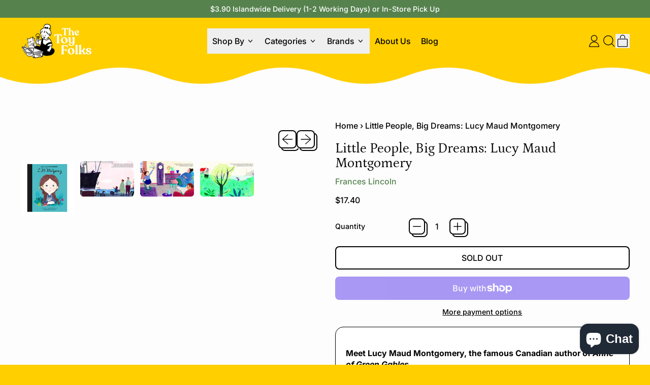

--- FILE ---
content_type: text/javascript
request_url: https://www.thetoyfolks.com/cdn/shop/t/25/assets/island-call-to-action-sticker.bundle.js?v=43464387395711668041728642204
body_size: -441
content:
import{deferrableData}from"data-island";var call_to_action_sticker_default=({animateIn=!1,hideWhenScrollingUp=!1})=>({animateIn,hideWhenScrollingUp,lastY:0,firstSectionIsIntersecting:!0,goingUp:!1,get show(){if(this.animateIn&&this.hideWhenScrollingUp)return this.firstSectionIsIntersecting?!1:!this.goingUp;if(this.animateIn)return!this.firstSectionIsIntersecting;if(this.hideWhenScrollingUp)return!this.goingUp},init(){if(animateIn){const firstSection=document.getElementById("MainContent").querySelector(".shopify-section");new IntersectionObserver(([entry])=>{if(entry.isIntersecting){this.firstSectionIsIntersecting=!0;return}this.firstSectionIsIntersecting=!1},{root:null,threshold:0}).observe(firstSection)}hideWhenScrollingUp&&window.addEventListener("scroll",this.scrollListener.bind(this),{passive:!0})},scrollListener(){const y=window.scrollY;this.goingUp=y<this.lastY,this.lastY=y},destroy(){hideWhenScrollingUp&&window.removeEventListener("scroll",this.scrollListener)}});deferrableData("CallToActionSticker",call_to_action_sticker_default);
//# sourceMappingURL=/cdn/shop/t/25/assets/island-call-to-action-sticker.bundle.js.map?v=43464387395711668041728642204


--- FILE ---
content_type: text/javascript
request_url: https://www.thetoyfolks.com/cdn/shop/t/25/assets/island-product.bundle.js?v=79211808285818554351728642204
body_size: 1512
content:
import{deferrableData}from"data-island";var product_default=({product,variant,featuredMediaID,template,thumbnailsPosition,showThumbnailsOnMobile})=>({productRoot:null,product,currentVariant:variant,currentMediaId:featuredMediaID,loading:!1,quantity:"1",options:[],optionHandles:[],addedToCart:!1,stickyAddToCartShown:!1,variantChanged:!1,template,thumbnailsPosition,showThumbnailsOnMobile,hasGiftCardRecipientForm:!1,cartAddErrorMessage:null,isMaxLgBreakpoint:window.isMaxLgBreakpoint(),maxLgBreakpointMQL:window.maxLgBreakpointMQL(),get addToCartText(){if(this.currentVariant){if(this.loading)return window.theme.strings.loading;if(!this.loading&&this.currentVariant.available)return this.template==="product.preorder"?window.theme.strings.preOrder:window.theme.strings.addToCart;if(!this.loading&&!this.currentVariant.available)return window.theme.strings.soldOut}else return window.theme.strings.unavailable},get currentVariantId(){return this.currentVariant?this.currentVariant.id:null},get currentVariantAvailable(){return this.currentVariant?this.currentVariant.available:null},get currentVariantTitle(){return this.currentVariant&&this.currentVariant.title&&!this.currentVariant.title.includes("Default")?this.currentVariant.title:""},get currentPrice(){return this.currentVariant.price},get isUsingSlideshowToDisplayMedia(){const splideEl=this.productRoot.querySelector(".splide--product");return!!(window.Splide&&this.productRoot&&splideEl&&window.slideshows&&window.slideshows[`${splideEl.id}`]&&!window.slideshows[`${splideEl.id}`].state.is(window.Splide.STATES.DESTROYED))},get currentVariantHasCompareAtPrice(){return this.currentVariant&&this.product.compare_at_price_max&&this.currentVariant.compare_at_price>this.currentVariant.price},variantFromOptions(options=this.options){return this.product.variants.find(variant2=>variant2.options.every((value,index)=>value===options[index]))||null},getVariantById(id){return this.product.variants.find(variant2=>variant2.id===id)||null},formatMoney(price){return formatMoney(price,theme.moneyFormat)},init(){this.productRoot=this.$root,this.isMaxLgBreakpoint=this.maxLgBreakpointMQL.matches,this.maxLgBreakpointMQL.addEventListener("change",e=>{this.isMaxLgBreakpoint=e.matches}),this.$root.querySelector('[x-data="GiftCardRecipient"]')&&(this.hasGiftCardRecipientForm=!0),this.$refs.productForm&&this.$refs.productForm.addEventListener("submit",this.submitForm.bind(this)),this.getOptions(),this.$watch("currentMediaId",(value,oldValue)=>{showThumbnailsOnMobile&&this.$root.dispatchEvent(new CustomEvent("shapes:product:mediachange",{bubbles:!0,detail:{mediaId:this.currentMediaId,slideshowId:this.productRoot.querySelector(".splide--product")?.id}})),!this.isUsingSlideshowToDisplayMedia&&(this.$root.querySelector(`[data-product-single-media-wrapper="${oldValue}"]`).dispatchEvent(new CustomEvent("mediaHidden")),this.$root.querySelector(`[data-product-single-media-wrapper="${value}"]`).dispatchEvent(new CustomEvent("mediaVisible")))}),this.$watch("currentVariant",(value,oldValue)=>{document.dispatchEvent(new CustomEvent("theme:variant:change",{detail:{productRootEl:this.productRoot,formEl:this.productRoot.querySelector("form.shopify-product-form"),variant:value,previousVariant:oldValue,product:this.product}}))}),this.productRoot.addEventListener("theme:change:variant",event=>{if(!event.detail||!event.detail.variantId){console.error("theme:change:variant requires a variant ID");return}const variant2=this.getVariantById(event.detail.variantId);variant2||console.error("theme:change:variant: variant not found");const allPositions=Array.from({length:this.product.options.length},(_,index)=>index);for(const position of allPositions)this.productRoot.querySelectorAll(`[data-single-option-selector][data-position="${position+1}"]`).forEach(optionEl=>{optionEl.tagName==="SELECT"?optionEl.value=variant2.options[position]:optionEl.checked=optionEl.value===variant2.options[position],optionEl.dispatchEvent(new Event("change"))})})},optionChange(){this.getOptions();const matchedVariant=this.variantFromOptions(this.options);if(this.currentVariant=matchedVariant,this.currentVariant){variantLiveRegion(this.currentVariant),this.currentVariant.featured_media&&(this.currentMediaId=this.currentVariant.featured_media.id);const url=currentURLWithParams([["variant",this.currentVariantId]]).toString();window.history.replaceState({path:url},"",url),this.$refs.singleVariantSelector.dispatchEvent(new Event("change",{bubbles:!0})),this.$root.dispatchEvent(new CustomEvent("shapes:product:variantchange",{bubbles:!0,detail:{variant:this.currentVariant}}))}this.variantChanged=!0},getOptions(){this.options=[],this.optionHandles=[],this.$root.querySelectorAll("[data-single-option-selector]").forEach(selector=>{if(selector.nodeName==="SELECT"){const value=selector.value;this.options.push(value),this.optionHandles.push(selector.options[selector.selectedIndex].dataset.handle)}else if(selector.checked){const value=selector.value;this.options.push(value),this.optionHandles.push(selector.dataset.handle)}})},changeMedia(direction){if(this.$root.dispatchEvent(new CustomEvent("shapes:product:arrow-change",{bubbles:!0,detail:{direction}})),this.thumbnailsPosition=="under"){const currentThumbnail=this.$root.querySelector(".product-thumbnail-list-item--active"),nextElement=direction=="prev"?currentThumbnail.previousElementSibling:currentThumbnail.nextElementSibling;nextElement!==null&&nextElement.querySelector(".media-thumbnail").click()}},submitForm(evt){evt.preventDefault(),this.loading=!0,this.addedToCart=!1,liveRegion(window.theme.strings.loading);const formData=new FormData(this.$refs.productForm),formId=this.$refs.productForm.getAttribute("id");let modalCart=theme.settings.cartType==="modal";const config=fetchConfigDefaults("application/javascript");modalCart&&(formData.append("sections","cart-items,cart-footer,cart-item-count"),formData.append("sections_url",window.location.pathname)),config.body=formData,config.headers["X-Requested-With"]="XMLHttpRequest",delete config.headers["Content-Type"],fetch(`${theme.routes.cart_add_url}`,config).then(res=>res.json()).then(data=>{if(data.status){this.loading=!1;const errors=data.errors||data.description,message=data.description||data.message;this.hasGiftCardRecipientForm||(this.cartAddErrorMessage=message||window.theme.strings.cartError);const errorDetail={sourceId:formId,variantId:Number(formData.get("id")),errors,message};document.body.dispatchEvent(new CustomEvent("shapes:cart:adderror",{detail:{source:"product-form",...errorDetail}})),document.dispatchEvent(new CustomEvent("theme:product:error:add-to-cart",{detail:{productRootEl:Alpine.raw(this.productRoot),formEl:Alpine.raw(this.$refs.productForm),...errorDetail}}));return}this.loading=!1,this.cartAddErrorMessage=null,this.addedToCart=!0,modalCart&&document.body.dispatchEvent(new CustomEvent("shapes:cart:afteradditem",{bubbles:!0,detail:{response:data,sourceId:formId}})),document.querySelector('[data-show-on-add="true"]')||this.$refs.added&&this.$nextTick(()=>this.$refs.added.focus())}).catch(error=>{console.error(error)})},openZoom(id){const imageZoomDataEl=this.productRoot.querySelector("[data-photoswipe-images]");if(!imageZoomDataEl)return;const imageZoomData=JSON.parse(imageZoomDataEl.innerHTML),index=Object.keys(imageZoomData).indexOf(id);this.$refs.photoSwipeComponent.dispatchEvent(new CustomEvent("shapes:photoswipe:open",{detail:{index}}))}});deferrableData("Product",product_default);
//# sourceMappingURL=/cdn/shop/t/25/assets/island-product.bundle.js.map?v=79211808285818554351728642204
